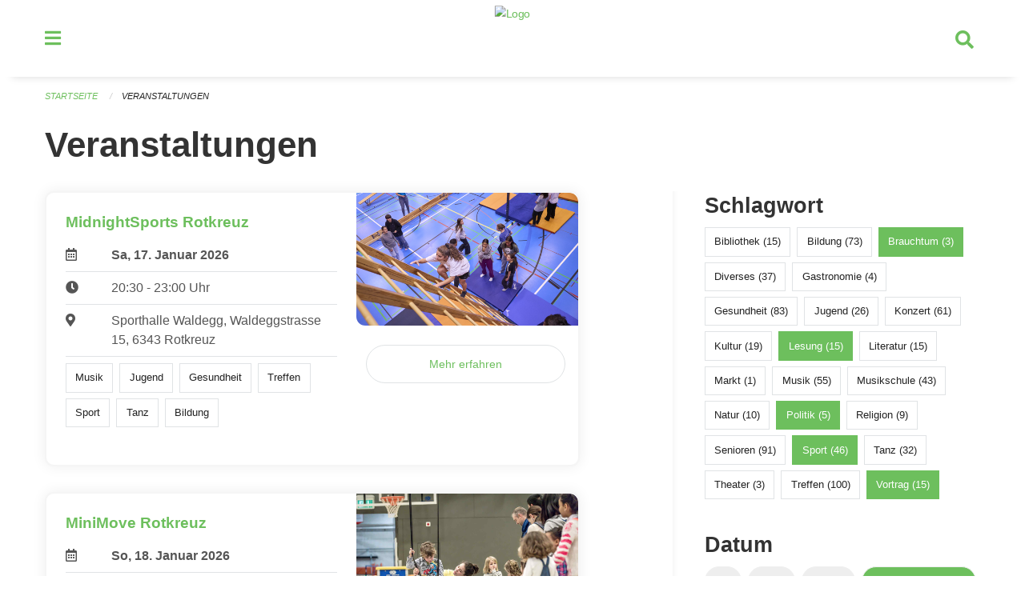

--- FILE ---
content_type: text/html; charset=UTF-8
request_url: https://veranstaltungen.rischrotkreuz.ch/events?end=2023-04-02&page=0&range=weekend&start=2023-03-31&tags=Art&tags=Talk&tags=Politics&tags=Tourism&tags=Reading&tags=Tradition&tags=Sports
body_size: 5818
content:
<!DOCTYPE html>
<html
    class="no-js"
    lang="de-CH"
    xmlns="http://www.w3.org/1999/xhtml" data-version="2025.71">
<head>
    <meta charset="utf-8" />
    <meta name="viewport" content="width=device-width, initial-scale=1.0" />

    
    <meta name="intercoolerjs:use-actual-http-method" content="true" />

    <title id="page-title">
        Veranstaltungen
    </title>
    <!-- This site is running on the
          ___              ____               ____ _                 _
         / _ \ _ __   ___ / ___| _____   __  / ___| | ___  _   _  __| |
        | | | | '_ \ / _ \ |  _ / _ \ \ / / | |   | |/ _ \| | | |/ _` |
        | |_| | | | |  __/ |_| | (_) \ V /  | |___| | (_) | |_| | (_| |
         \___/|_| |_|\___|\____|\___/ \_/    \____|_|\___/ \__,_|\__,_|

         Have a look at the source code: https://onegov.readthedocs.org
     -->
    <link rel="stylesheet" type="text/css" href="https://veranstaltungen.rischrotkreuz.ch/theme/onegov.town6.foundation-2025.71-18a44b4d2313099d780a9aa395138ae3f2547cbb.css">
    <link rel="stylesheet" type="text/css" href="https://veranstaltungen.rischrotkreuz.ch/static/font-awesome5/css/all.min.css___2025.71">
    
    
    
    
    
    
    
    <link rel="icon" href="data:;base64,iVBORw0KGgo=">
    <meta name="theme-color" content="#6dbf5d">

    

<meta property="og:type" content="website" />
<meta property="og:url" content="https://veranstaltungen.rischrotkreuz.ch/events?end=2023-04-02&amp;page=0&amp;range=weekend&amp;start=2023-03-31&amp;tags=Art&amp;tags=Talk&amp;tags=Politics&amp;tags=Tourism&amp;tags=Reading&amp;tags=Tradition&amp;tags=Sports" />


<meta property="og:site_name" content="Veranstaltungen Risch Rotkreuz">
<meta property="og:description" content="Veranstaltungen">
<meta property="og:locale" content="de_CH">
<meta property="og:locale:alternate" content="fr_CH">

    
    
    
<link rel="stylesheet" type="text/css" href="https://veranstaltungen.rischrotkreuz.ch/7da9c72a3b5f9e060b898ef7cd714b8a/common.bundle.css?15c0e4cb">
<link rel="stylesheet" type="text/css" href="https://veranstaltungen.rischrotkreuz.ch/7da9c72a3b5f9e060b898ef7cd714b8a/chosen.bundle.css?df2ed9ff">
<link rel="stylesheet" type="text/css" href="https://veranstaltungen.rischrotkreuz.ch/7da9c72a3b5f9e060b898ef7cd714b8a/geo-mapbox.bundle.css?0deacf46"></head>

<body data-mapbox-token="pk.eyJ1Ijoic2VhbnRpcyIsImEiOiJjaW02ZW92OXEwMDRpeG1rbXZ5ZXJxdmtlIn0.cYzFzNi7AB4vYJgokrPVwQ" id="page-events" class="is-logged-out occurrences-layout town-6" data-default-marker-color="#6dbf5d" data-default-lat="47.14111" data-default-lon="8.43139" data-default-zoom="13">
    <div class="off-canvas position-left" data-transition="overlap" id="offCanvas" data-off-canvas data-auto-focus="false" >
        <!-- Close button -->
        <div class="button-area">
            <button class="off-canvas-close-button" aria-label="Close menu" type="button" data-close>
                <i class="fa fa-times"></i>
            </button>
        </div>

        <!-- Menu -->
        <div class="navigation-area">
            
    <ul class="vertical menu side-navigation drilldown" data-auto-height="true" data-responsive-menu="drilldown medium-accordion" data-back-button="&lt;li class=&quot;js-drilldown-back&quot;&gt;&lt;a tabindex=&quot;0&quot;&gt;zurück&lt;/a&gt;&lt;/li&gt;">
        <li data-sortable-id="4">
            
    
    
        <a href="https://veranstaltungen.rischrotkreuz.ch/news/">
            <div class="navlink ">
                <span>
                    Aktuelles
                    
    
        
        
        
        
        
    

                    
    

                </span>
            </div>
        </a>
    
    
        
    

        </li>
    </ul>

        </div>
    </div>

    <div class="sidebar-toggler show-for-small-only" data-toggle="offCanvasSidebar">
        <div class="animated-hamburger">
            <span></span>
            <span></span>
            <span></span>
            <span></span>
        </div>
        <span class="text"> Sidebar</span>
    </div>

    <div class="off-canvas position-right show-for-small-only" id="offCanvasSidebar" data-auto-focus="false" data-off-canvas >
        <!-- Gets filled by sidebar_mobile.js -->
    </div>

    <div class="off-canvas position-right" data-transition="overlap" id="offCanvasSearch" data-auto-focus="false" data-off-canvas>
        <button class="off-canvas-close-button" aria-label="Close menu" type="button" data-close>
            <i class="fa fa-times"></i>
        </button>
        <form class="searchbox header-searchbox" action="https://veranstaltungen.rischrotkreuz.ch/search" method="GET" data-typeahead="on" data-typeahead-source="https://veranstaltungen.rischrotkreuz.ch/search/suggest" data-typeahead-target="https://veranstaltungen.rischrotkreuz.ch/search">
            <div class="input-group">
                <input class="input-group-field" type="search" id="search" data-typeahead-subject name="q" autocomplete="off" autocorrect="off" required maxlength="200" placeholder="Suchbegriff">
                <div class="typeahead">
                    <div class="cell small-12" data-typeahead-container>
                    </div>
                </div>
                <div class="input-group-button">
                    <button class="button" type="submit">
                        <i class="fa fa-search"></i>
                    </button>
                </div>
            </div>
        </form>
    </div>

    <div class="off-canvas-content" data-off-canvas-content>
        <a class="show-for-sr" href="#content">Navigation überspringen</a>
        <main>
            <header id="header">
                <div id="sticky-header-area">
                    

                    

                    
                        
    

                        
    

                    
                </div>
                <div data-sticky-container id="nav-bar">
                    <div class="nav-bar-sticky" data-sticky data-options="marginTop:0; stickyOn: small;" data-top-anchor="sticky-header-area:bottom" data-stick-to="top">

                        

                        <div class="grid-container navigation">
                            <div class="grid-x">
                                <div class="large-2 small-2 cell">
                                    <button class="menu-button" data-toggle="offCanvas">
                                        <i class="fas fa-bars"></i>
                                    </button>
                                </div>
                                <div class="large-8 small-8 cell middle">
                                    <a href="https://veranstaltungen.rischrotkreuz.ch/" aria-label="Zurück zur Startseite">
                                        <img src="https://veranstaltungen-risch.onegovcloud.ch/storage/59d4a264e98b86efe81f9a47180853047d2c8114b60bbe41407dd3e8875e6bd3" alt="Logo" title="Veranstaltungen Risch Rotkreuz"/>
                                        
                                    </a>
                                </div>
                                <div class="large-2 small-2 cell right-side">
                                    <button  class="search-button" data-toggle="offCanvasSearch">
                                        <i class="fa fa-search"></i>
                                    </button>
                                </div>
                            </div>
                        </div>

                        
                            
                        
                    </div>
                </div>
                <div class="grid-container">
                    <div class="grid-x alerts">
                        <div id="alert-boxes" class="cell small-12">
                            
                            
    

                        </div>
                    </div>
                </div>
            </header>

            
                
                
                <article class="content without-sidebar-links" >
                    <div class="grid-container">
                        <div class="grid-x grid-padding-x">
                            <div class="cell small-12">
                                
    
        <div id="breadcrumbs" class="">
            <nav aria-label="Sie sind hier" role="navigation">
                <ul class="breadcrumbs" >
                    
                        <li>
    <a href="https://veranstaltungen.rischrotkreuz.ch/">Startseite</a>
</li>
                    
                        <li>
    <a href="https://veranstaltungen.rischrotkreuz.ch/events?end=2026-01-18&amp;filter_keywords=&amp;page=0&amp;range=weekend&amp;start=2026-01-16&amp;tags=Art&amp;tags=Talk&amp;tags=Politics&amp;tags=Tourism&amp;tags=Reading&amp;tags=Tradition&amp;tags=Sports">Veranstaltungen</a>
</li>
                    
                </ul>
            </nav>
        </div>
    

                                <section role="main" id="content" data-reinit-foundation>
                                    <h1 class="main-title">
                                        <div>
                                            <div></div>
                                            
        Veranstaltungen
    
                                            <div></div>
                                        </div>
                                    </h1>
                                    <div></div>
                                    
        <div class="grid-x grid-padding-x wrapper">

            <div class="medium-8 large-7 cell date-range-selector-target content">
                

                
    <nav  aria-label="Pagination">
        
    </nav>


                <div class="grid-x">
                    <div class="large-12 cell">
                        
        <div class="grid-x grid-padding-x events" >
    
            
    <div class="occurrence subpage-cards medium-12 small-12 cell">
        <div class="card">
            <a href="https://veranstaltungen.rischrotkreuz.ch/event/midnightsports-rotkreuz-2026-01-17">
                <div class="show-for-small-only" style="width: 100%; padding-bottom: 60%; background-image: url(https://veranstaltungen.rischrotkreuz.ch/storage/fb8b44dbdbbabfbc285168981d10751d0939f0e970cbdc839f0fcafd2474e519/thumbnail); background-size: cover;"></div>
                <div class="grid-x align-middle">
                    <div class="cell medium-7 card-section">
                        <h5>MidnightSports Rotkreuz</h5>
                        
                            
    
        
        
        
        
        
    


                            <div class="date-place">
                                <div class="grid-x">
                                    <div class="cell small-1 medium-2">
                                        <i class="far fa-calendar-alt"></i>
                                    </div>
                                    <div class="cell small-11 medium-10">
                                        <b>
                                            Sa, 17. Januar  2026
                                        </b>
                                    </div>
                                </div>
                                <hr/>
                                <div class="grid-x">
                                    <div class="cell small-1 medium-2">
                                        <i class="fa fa-clock"></i>
                                    </div>
                                    <div class="cell small-11 medium-10">
                                        <div> 20:30 - 23:00 Uhr</div>
                                        
                                    </div>
                                </div>
                                <hr/>
                                <div class="grid-x">
                                    <div class="cell small-1 medium-2">
                                        <i class="fas fa-map-marker-alt"></i>
                                    </div>
                                    <div class="cell small-11 medium-10">
                                        <div>Sporthalle Waldegg, Waldeggstrasse 15, 6343 Rotkreuz</div>
                                    </div>
                                </div>
                                <hr/>
                                <div class="grid-x">
                                    <div class="cell small-11 medium-12">
                                        <div class="occurrence-tags">
                                            <span class="blank-label">Musik</span>
                                            <span class="blank-label">Jugend</span>
                                            <span class="blank-label">Gesundheit</span>
                                            <span class="blank-label">Treffen</span>
                                            <span class="blank-label">Sport</span>
                                            <span class="blank-label">Tanz</span>
                                            <span class="blank-label">Bildung</span>
                                        </div>
                                        
                                    </div>
                                </div>
                            </div>
                        
                    </div>
                    <div class="cell medium-5 align-self-top">
                        <div class="show-for-medium" style="width: 100%; padding-bottom: 60%; background-image: url(https://veranstaltungen.rischrotkreuz.ch/storage/fb8b44dbdbbabfbc285168981d10751d0939f0e970cbdc839f0fcafd2474e519/thumbnail); background-size: cover; border-radius: 0 .7rem;"></div>
                        <span class="button hollow event-more-link" style="margin: 1.5rem 1rem 1.5rem 0.7rem; display: block;">Mehr erfahren</span>
                    </div>
                </div>
            </a>
        </div>
    </div>

    
            
    <div class="occurrence subpage-cards medium-12 small-12 cell">
        <div class="card">
            <a href="https://veranstaltungen.rischrotkreuz.ch/event/minimove-rotkreuz-2026-01-18">
                <div class="show-for-small-only" style="width: 100%; padding-bottom: 60%; background-image: url(https://veranstaltungen.rischrotkreuz.ch/storage/126d2a05206bf666a3f47cb1e80889cc14afc93905fc1732c68c208b7599a9d6/thumbnail); background-size: cover;"></div>
                <div class="grid-x align-middle">
                    <div class="cell medium-7 card-section">
                        <h5>MiniMove Rotkreuz</h5>
                        
                            
    
        
        
        
        
        
    


                            <div class="date-place">
                                <div class="grid-x">
                                    <div class="cell small-1 medium-2">
                                        <i class="far fa-calendar-alt"></i>
                                    </div>
                                    <div class="cell small-11 medium-10">
                                        <b>
                                            So, 18. Januar  2026
                                        </b>
                                    </div>
                                </div>
                                <hr/>
                                <div class="grid-x">
                                    <div class="cell small-1 medium-2">
                                        <i class="fa fa-clock"></i>
                                    </div>
                                    <div class="cell small-11 medium-10">
                                        <div> 14:30 - 17:00 Uhr</div>
                                        
                                    </div>
                                </div>
                                <hr/>
                                <div class="grid-x">
                                    <div class="cell small-1 medium-2">
                                        <i class="fas fa-map-marker-alt"></i>
                                    </div>
                                    <div class="cell small-11 medium-10">
                                        <div>Halle 4, Meierskappelerstrasse 15, 6343 Rotkreuz</div>
                                    </div>
                                </div>
                                <hr/>
                                <div class="grid-x">
                                    <div class="cell small-11 medium-12">
                                        <div class="occurrence-tags">
                                            <span class="blank-label">Jugend</span>
                                            <span class="blank-label">Gesundheit</span>
                                            <span class="blank-label">Treffen</span>
                                            <span class="blank-label">Sport</span>
                                            <span class="blank-label">Tanz</span>
                                            <span class="blank-label">Bildung</span>
                                        </div>
                                        
                                    </div>
                                </div>
                            </div>
                        
                    </div>
                    <div class="cell medium-5 align-self-top">
                        <div class="show-for-medium" style="width: 100%; padding-bottom: 60%; background-image: url(https://veranstaltungen.rischrotkreuz.ch/storage/126d2a05206bf666a3f47cb1e80889cc14afc93905fc1732c68c208b7599a9d6/thumbnail); background-size: cover; border-radius: 0 .7rem;"></div>
                        <span class="button hollow event-more-link" style="margin: 1.5rem 1rem 1.5rem 0.7rem; display: block;">Mehr erfahren</span>
                    </div>
                </div>
            </a>
        </div>
    </div>

    
        </div>
    

                    </div>
                </div>
                
    <nav  aria-label="Pagination">
        
    </nav>



                
            </div>

            <div class="large-4 medium-4 cell large-offset-1 sidebar occurrence-sidebar">
                <div class="sidebar-wrapper">
                    

                    <div class="tag-filters side-panel">
                        <h3>Schlagwort</h3>
                        <div class="occurrences-filter-tags side-panel-with-bg">
                            
                                <span class="blank-label click-through ">
                                    <a href="https://veranstaltungen.rischrotkreuz.ch/events?end=2026-01-18&amp;filter_keywords=&amp;page=0&amp;range=weekend&amp;start=2026-01-16&amp;tags=Art&amp;tags=Talk&amp;tags=Politics&amp;tags=Tourism&amp;tags=Reading&amp;tags=Tradition&amp;tags=Sports&amp;tags=Library" class="">Bibliothek (15)</a>
                                </span>
                            
                                <span class="blank-label click-through ">
                                    <a href="https://veranstaltungen.rischrotkreuz.ch/events?end=2026-01-18&amp;filter_keywords=&amp;page=0&amp;range=weekend&amp;start=2026-01-16&amp;tags=Art&amp;tags=Talk&amp;tags=Politics&amp;tags=Tourism&amp;tags=Reading&amp;tags=Tradition&amp;tags=Sports&amp;tags=Education" class="">Bildung (73)</a>
                                </span>
                            
                                <span class="blank-label click-through active">
                                    <a href="https://veranstaltungen.rischrotkreuz.ch/events?end=2026-01-18&amp;filter_keywords=&amp;page=0&amp;range=weekend&amp;start=2026-01-16&amp;tags=Art&amp;tags=Talk&amp;tags=Politics&amp;tags=Tourism&amp;tags=Reading&amp;tags=Sports" class="">Brauchtum (3)</a>
                                </span>
                            
                                <span class="blank-label click-through ">
                                    <a href="https://veranstaltungen.rischrotkreuz.ch/events?end=2026-01-18&amp;filter_keywords=&amp;page=0&amp;range=weekend&amp;start=2026-01-16&amp;tags=Art&amp;tags=Talk&amp;tags=Politics&amp;tags=Tourism&amp;tags=Reading&amp;tags=Tradition&amp;tags=Sports&amp;tags=Misc" class="">Diverses (37)</a>
                                </span>
                            
                                <span class="blank-label click-through ">
                                    <a href="https://veranstaltungen.rischrotkreuz.ch/events?end=2026-01-18&amp;filter_keywords=&amp;page=0&amp;range=weekend&amp;start=2026-01-16&amp;tags=Art&amp;tags=Talk&amp;tags=Politics&amp;tags=Tourism&amp;tags=Reading&amp;tags=Tradition&amp;tags=Sports&amp;tags=Gastronomy" class="">Gastronomie (4)</a>
                                </span>
                            
                                <span class="blank-label click-through ">
                                    <a href="https://veranstaltungen.rischrotkreuz.ch/events?end=2026-01-18&amp;filter_keywords=&amp;page=0&amp;range=weekend&amp;start=2026-01-16&amp;tags=Art&amp;tags=Talk&amp;tags=Politics&amp;tags=Tourism&amp;tags=Reading&amp;tags=Tradition&amp;tags=Sports&amp;tags=Health" class="">Gesundheit (83)</a>
                                </span>
                            
                                <span class="blank-label click-through ">
                                    <a href="https://veranstaltungen.rischrotkreuz.ch/events?end=2026-01-18&amp;filter_keywords=&amp;page=0&amp;range=weekend&amp;start=2026-01-16&amp;tags=Art&amp;tags=Talk&amp;tags=Politics&amp;tags=Tourism&amp;tags=Reading&amp;tags=Tradition&amp;tags=Sports&amp;tags=Youth" class="">Jugend (26)</a>
                                </span>
                            
                                <span class="blank-label click-through ">
                                    <a href="https://veranstaltungen.rischrotkreuz.ch/events?end=2026-01-18&amp;filter_keywords=&amp;page=0&amp;range=weekend&amp;start=2026-01-16&amp;tags=Art&amp;tags=Talk&amp;tags=Politics&amp;tags=Tourism&amp;tags=Reading&amp;tags=Tradition&amp;tags=Sports&amp;tags=Concert" class="">Konzert (61)</a>
                                </span>
                            
                                <span class="blank-label click-through ">
                                    <a href="https://veranstaltungen.rischrotkreuz.ch/events?end=2026-01-18&amp;filter_keywords=&amp;page=0&amp;range=weekend&amp;start=2026-01-16&amp;tags=Art&amp;tags=Talk&amp;tags=Politics&amp;tags=Tourism&amp;tags=Reading&amp;tags=Tradition&amp;tags=Sports&amp;tags=Culture" class="">Kultur (19)</a>
                                </span>
                            
                                <span class="blank-label click-through active">
                                    <a href="https://veranstaltungen.rischrotkreuz.ch/events?end=2026-01-18&amp;filter_keywords=&amp;page=0&amp;range=weekend&amp;start=2026-01-16&amp;tags=Art&amp;tags=Talk&amp;tags=Politics&amp;tags=Tourism&amp;tags=Tradition&amp;tags=Sports" class="">Lesung (15)</a>
                                </span>
                            
                                <span class="blank-label click-through ">
                                    <a href="https://veranstaltungen.rischrotkreuz.ch/events?end=2026-01-18&amp;filter_keywords=&amp;page=0&amp;range=weekend&amp;start=2026-01-16&amp;tags=Art&amp;tags=Talk&amp;tags=Politics&amp;tags=Tourism&amp;tags=Reading&amp;tags=Tradition&amp;tags=Sports&amp;tags=Literature" class="">Literatur (15)</a>
                                </span>
                            
                                <span class="blank-label click-through ">
                                    <a href="https://veranstaltungen.rischrotkreuz.ch/events?end=2026-01-18&amp;filter_keywords=&amp;page=0&amp;range=weekend&amp;start=2026-01-16&amp;tags=Art&amp;tags=Talk&amp;tags=Politics&amp;tags=Tourism&amp;tags=Reading&amp;tags=Tradition&amp;tags=Sports&amp;tags=Market" class="">Markt (1)</a>
                                </span>
                            
                                <span class="blank-label click-through ">
                                    <a href="https://veranstaltungen.rischrotkreuz.ch/events?end=2026-01-18&amp;filter_keywords=&amp;page=0&amp;range=weekend&amp;start=2026-01-16&amp;tags=Art&amp;tags=Talk&amp;tags=Politics&amp;tags=Tourism&amp;tags=Reading&amp;tags=Tradition&amp;tags=Sports&amp;tags=Music" class="">Musik (55)</a>
                                </span>
                            
                                <span class="blank-label click-through ">
                                    <a href="https://veranstaltungen.rischrotkreuz.ch/events?end=2026-01-18&amp;filter_keywords=&amp;page=0&amp;range=weekend&amp;start=2026-01-16&amp;tags=Art&amp;tags=Talk&amp;tags=Politics&amp;tags=Tourism&amp;tags=Reading&amp;tags=Tradition&amp;tags=Sports&amp;tags=Music+School" class="">Musikschule (43)</a>
                                </span>
                            
                                <span class="blank-label click-through ">
                                    <a href="https://veranstaltungen.rischrotkreuz.ch/events?end=2026-01-18&amp;filter_keywords=&amp;page=0&amp;range=weekend&amp;start=2026-01-16&amp;tags=Art&amp;tags=Talk&amp;tags=Politics&amp;tags=Tourism&amp;tags=Reading&amp;tags=Tradition&amp;tags=Sports&amp;tags=Nature" class="">Natur (10)</a>
                                </span>
                            
                                <span class="blank-label click-through active">
                                    <a href="https://veranstaltungen.rischrotkreuz.ch/events?end=2026-01-18&amp;filter_keywords=&amp;page=0&amp;range=weekend&amp;start=2026-01-16&amp;tags=Art&amp;tags=Talk&amp;tags=Tourism&amp;tags=Reading&amp;tags=Tradition&amp;tags=Sports" class="">Politik (5)</a>
                                </span>
                            
                                <span class="blank-label click-through ">
                                    <a href="https://veranstaltungen.rischrotkreuz.ch/events?end=2026-01-18&amp;filter_keywords=&amp;page=0&amp;range=weekend&amp;start=2026-01-16&amp;tags=Art&amp;tags=Talk&amp;tags=Politics&amp;tags=Tourism&amp;tags=Reading&amp;tags=Tradition&amp;tags=Sports&amp;tags=Religion" class="">Religion (9)</a>
                                </span>
                            
                                <span class="blank-label click-through ">
                                    <a href="https://veranstaltungen.rischrotkreuz.ch/events?end=2026-01-18&amp;filter_keywords=&amp;page=0&amp;range=weekend&amp;start=2026-01-16&amp;tags=Art&amp;tags=Talk&amp;tags=Politics&amp;tags=Tourism&amp;tags=Reading&amp;tags=Tradition&amp;tags=Sports&amp;tags=Elderly" class="">Senioren (91)</a>
                                </span>
                            
                                <span class="blank-label click-through active">
                                    <a href="https://veranstaltungen.rischrotkreuz.ch/events?end=2026-01-18&amp;filter_keywords=&amp;page=0&amp;range=weekend&amp;start=2026-01-16&amp;tags=Art&amp;tags=Talk&amp;tags=Politics&amp;tags=Tourism&amp;tags=Reading&amp;tags=Tradition" class="">Sport (46)</a>
                                </span>
                            
                                <span class="blank-label click-through ">
                                    <a href="https://veranstaltungen.rischrotkreuz.ch/events?end=2026-01-18&amp;filter_keywords=&amp;page=0&amp;range=weekend&amp;start=2026-01-16&amp;tags=Art&amp;tags=Talk&amp;tags=Politics&amp;tags=Tourism&amp;tags=Reading&amp;tags=Tradition&amp;tags=Sports&amp;tags=Dancing" class="">Tanz (32)</a>
                                </span>
                            
                                <span class="blank-label click-through ">
                                    <a href="https://veranstaltungen.rischrotkreuz.ch/events?end=2026-01-18&amp;filter_keywords=&amp;page=0&amp;range=weekend&amp;start=2026-01-16&amp;tags=Art&amp;tags=Talk&amp;tags=Politics&amp;tags=Tourism&amp;tags=Reading&amp;tags=Tradition&amp;tags=Sports&amp;tags=Theater" class="">Theater (3)</a>
                                </span>
                            
                                <span class="blank-label click-through ">
                                    <a href="https://veranstaltungen.rischrotkreuz.ch/events?end=2026-01-18&amp;filter_keywords=&amp;page=0&amp;range=weekend&amp;start=2026-01-16&amp;tags=Art&amp;tags=Talk&amp;tags=Politics&amp;tags=Tourism&amp;tags=Reading&amp;tags=Tradition&amp;tags=Sports&amp;tags=Meetup" class="">Treffen (100)</a>
                                </span>
                            
                                <span class="blank-label click-through active">
                                    <a href="https://veranstaltungen.rischrotkreuz.ch/events?end=2026-01-18&amp;filter_keywords=&amp;page=0&amp;range=weekend&amp;start=2026-01-16&amp;tags=Art&amp;tags=Politics&amp;tags=Tourism&amp;tags=Reading&amp;tags=Tradition&amp;tags=Sports" class="">Vortrag (15)</a>
                                </span>
                            
                        </div>
                    </div>

                    

                    <div class="date-filters side-panel">
                        <h3>Datum</h3>
                        <div class="side-panel-with-bg">
                            <div class="occurrences-filter-ranges">
                                <div class="filter-panel">
                                    <ul class="tags">
                                        <li>
                                            <span class="blank-label click-through rounded ">
                                                <a href="https://veranstaltungen.rischrotkreuz.ch/events?filter_keywords=&amp;page=0&amp;tags=Art&amp;tags=Talk&amp;tags=Politics&amp;tags=Tourism&amp;tags=Reading&amp;tags=Tradition&amp;tags=Sports" class="">Alle</a>
                                            </span>
                                        </li>
                                        <li>
                                            <span class="blank-label click-through rounded ">
                                                <a href="https://veranstaltungen.rischrotkreuz.ch/events?end=2026-01-14&amp;filter_keywords=&amp;page=0&amp;range=today&amp;start=2026-01-14&amp;tags=Art&amp;tags=Talk&amp;tags=Politics&amp;tags=Tourism&amp;tags=Reading&amp;tags=Tradition&amp;tags=Sports" class="">Heute</a>
                                            </span>
                                        </li>
                                        <li>
                                            <span class="blank-label click-through rounded ">
                                                <a href="https://veranstaltungen.rischrotkreuz.ch/events?end=2026-01-15&amp;filter_keywords=&amp;page=0&amp;range=tomorrow&amp;start=2026-01-15&amp;tags=Art&amp;tags=Talk&amp;tags=Politics&amp;tags=Tourism&amp;tags=Reading&amp;tags=Tradition&amp;tags=Sports" class="">Morgen</a>
                                            </span>
                                        </li>
                                        <li>
                                            <span class="blank-label click-through rounded active">
                                                <a href="https://veranstaltungen.rischrotkreuz.ch/events?end=2026-01-18&amp;filter_keywords=&amp;page=0&amp;range=weekend&amp;start=2026-01-16&amp;tags=Art&amp;tags=Talk&amp;tags=Politics&amp;tags=Tourism&amp;tags=Reading&amp;tags=Tradition&amp;tags=Sports" class="">Dieses Wochenende</a>
                                            </span>
                                        </li>
                                        <li>
                                            <span class="blank-label click-through rounded ">
                                                <a href="https://veranstaltungen.rischrotkreuz.ch/events?end=2026-01-18&amp;filter_keywords=&amp;page=0&amp;range=week&amp;start=2026-01-12&amp;tags=Art&amp;tags=Talk&amp;tags=Politics&amp;tags=Tourism&amp;tags=Reading&amp;tags=Tradition&amp;tags=Sports" class="">Diese Woche</a>
                                            </span>
                                        </li>
                                        <li>
                                            <span class="blank-label click-through rounded ">
                                                <a href="https://veranstaltungen.rischrotkreuz.ch/events?end=2026-01-31&amp;filter_keywords=&amp;page=0&amp;range=month&amp;start=2026-01-01&amp;tags=Art&amp;tags=Talk&amp;tags=Politics&amp;tags=Tourism&amp;tags=Reading&amp;tags=Tradition&amp;tags=Sports" class="">Diesen Monat</a>
                                            </span>
                                        </li>
                                        <li>
                                            <span class="blank-label click-through rounded ">
                                                <a href="https://veranstaltungen.rischrotkreuz.ch/events?end=2026-01-13&amp;filter_keywords=&amp;page=0&amp;range=past&amp;start=2000-01-01&amp;tags=Art&amp;tags=Talk&amp;tags=Politics&amp;tags=Tourism&amp;tags=Reading&amp;tags=Tradition&amp;tags=Sports" class="">Vergangene Veranstaltungen</a>
                                            </span>
                                        </li>
                                    </ul>
                                </div>
                            </div>

                            
    <div class="date-range-selector">
        <form action="" method="GET">
            
                                    <input type="hidden" name="range" value="">
                                    
                                        <input type="hidden" name="tags" value="Art">
                                    
                                        <input type="hidden" name="tags" value="Talk">
                                    
                                        <input type="hidden" name="tags" value="Politics">
                                    
                                        <input type="hidden" name="tags" value="Tourism">
                                    
                                        <input type="hidden" name="tags" value="Reading">
                                    
                                        <input type="hidden" name="tags" value="Tradition">
                                    
                                        <input type="hidden" name="tags" value="Sports">
                                    
                                

            <div class="grid-x grid-padding-x date-range-selector">
                <div class="large-6 cell">
                    <div class="grid-x">
                        <label>Von</label>
                        <input class="small" name="start" type="date" value="2026-01-16" placeholder="2026-01-14">
                    </div>
                </div>
                <div class="large-6 cell">
                    <div class="grid-x">
                        <label>Bis</label>
                        <input class="small" name="end" type="date" value="2026-01-18" placeholder="2026-01-14">
                    </div>
                </div>
            </div>
            <noscript>
                <div class="grid-x">
                    <div class="large-6 cell">
                        <div class="grid-x">
                            <input type="submit" value="Nach Datum filtern" class="button">
                        </div>
                    </div>
                </div>
            </noscript>
        </form>
    </div>

                        </div>
                    </div>

                    

                    <div class="occurrence-actions side-panel">
                        <h3>Aktionen</h3>
                        <div class="side-panel-with-bg">
                            <ul class="more-list">
                                <li>
                                    <a class="list-link" href="https://veranstaltungen.rischrotkreuz.ch/events/ical?end=2026-01-18&amp;filter_keywords=&amp;page=0&amp;range=weekend&amp;start=2026-01-16&amp;tags=Art&amp;tags=Talk&amp;tags=Politics&amp;tags=Tourism&amp;tags=Reading&amp;tags=Tradition&amp;tags=Sports">
                                        <i class="far fa-calendar-alt"></i> <span class="list-title">Diese Termine exportieren</span>
                                    </a>
                                </li>
                                <li>
                                    <a class="list-link" href="https://veranstaltungen.rischrotkreuz.ch/events/new?end=2026-01-18&amp;filter_keywords=&amp;page=0&amp;range=weekend&amp;start=2026-01-16&amp;tags=Art&amp;tags=Talk&amp;tags=Politics&amp;tags=Tourism&amp;tags=Reading&amp;tags=Tradition&amp;tags=Sports">
                                        <i class="far fa-calendar-plus"></i> <span class="list-title">Veranstaltung erfassen</span>
                                    </a>
                                </li>
                            </ul>
                        </div>
                    </div>
                </div>
            </div>

        </div>
    
                                </section>
                            </div>
                        </div>
                    </div>
                </article>
            
            
            
    <footer id="footer" class="footer-container">
        <div class="grid-container">
            <div class="grid-x grid-padding-x footer-content">
                
    
        
            <div class="small-12 medium-4 cell">
                
    <h5>Kontakt</h5>
    <div><p>Gemeinde Risch <br>Zentrum Dorfmatt <br>6343 Rotkreuz</p><p><a href="tel:+41 41 554 25 25">+41 41 554 25 25</a> <br><a href="mailto:info@rischrotkreuz.ch">info@rischrotkreuz.ch</a></p></div>
    

            </div>

            <div class="small-12 medium-4 cell">
                
    
    <div></div>
    

            </div>

            <div class="small-12 medium-4 cell">
                
    

                
    
        
    

            </div>
        
    

                
<div class="medium-4 cell"></div>
<div class="small-12 medium-6 cell footer-links">
    
    <span>
        <a class="footer-link" href="https://veranstaltungen.rischrotkreuz.ch/auth/login?skip=0&amp;to=%2Fevents%3Fend%3D2023-04-02%26page%3D0%26range%3Dweekend%26start%3D2023-03-31%26tags%3DArt%26tags%3DTalk%26tags%3DPolitics%26tags%3DTourism%26tags%3DReading%26tags%3DTradition%26tags%3DSports">Anmelden</a>
    </span>
    
    
</div>

            </div>
        </div>
    </footer>

        </main>
        <div id="clipboard-copy" class="flash-message hidden">In die Zwischenablage kopiert!</div>
    </div>

<script type="text/javascript" src="https://veranstaltungen.rischrotkreuz.ch/7da9c72a3b5f9e060b898ef7cd714b8a/foundation6.bundle.js?e517ae3f"></script>
<script type="text/javascript" src="https://veranstaltungen.rischrotkreuz.ch/7da9c72a3b5f9e060b898ef7cd714b8a/common.bundle.js?312b932d"></script>
<script type="text/javascript" src="https://veranstaltungen.rischrotkreuz.ch/7da9c72a3b5f9e060b898ef7cd714b8a/chosen.bundle.js?6c88e4da"></script>
<script type="text/javascript" src="https://veranstaltungen.rischrotkreuz.ch/7da9c72a3b5f9e060b898ef7cd714b8a/geo-mapbox.bundle.js?a3e6a5d2"></script>
<script type="text/javascript" src="https://veranstaltungen.rischrotkreuz.ch/7da9c72a3b5f9e060b898ef7cd714b8a/all_blank.bundle.js?9baeca26"></script></body>
</html>

